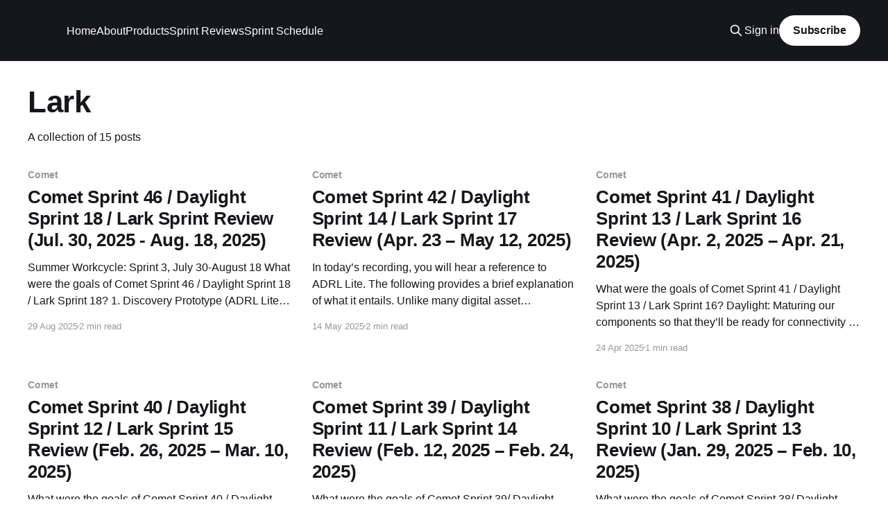

--- FILE ---
content_type: text/html; charset=utf-8
request_url: https://surfliner.ucsd.edu/tag/lark/
body_size: 4953
content:
<!DOCTYPE html>
<html lang="en">
<head>

    <title>Lark</title>
    <meta charset="utf-8" />
    <meta http-equiv="X-UA-Compatible" content="IE=edge" />
    <meta name="HandheldFriendly" content="True" />
    <meta name="viewport" content="width=device-width, initial-scale=1.0" />
    
    <link rel="preload" as="style" href="/assets/built/screen.css?v=51047587d8" />
    <link rel="preload" as="script" href="/assets/built/casper.js?v=51047587d8" />

    <link rel="stylesheet" type="text/css" href="/assets/built/screen.css?v=51047587d8" />

    <link rel="icon" href="https://surfliner.ucsd.edu/content/images/size/w256h256/2019/08/ProjectSurfliner_Square-300px.png" type="image/png">
    <link rel="canonical" href="https://surfliner.ucsd.edu/tag/lark/">
    <meta name="referrer" content="no-referrer-when-downgrade">
    
    <meta property="og:type" content="website">
    <meta property="og:title" content="Lark">
    <meta property="og:url" content="https://surfliner.ucsd.edu/tag/lark/">
    <meta property="og:image" content="https://surfliner.ucsd.edu/content/images/2019/09/ProjectSurfliner_Rectangle-1920px.png">
    <meta name="twitter:card" content="summary_large_image">
    <meta name="twitter:title" content="Lark">
    <meta name="twitter:url" content="https://surfliner.ucsd.edu/tag/lark/">
    <meta name="twitter:image" content="https://surfliner.ucsd.edu/content/images/2019/09/ProjectSurfliner_Rectangle-1920px.png">
    <meta property="og:image:width" content="1200">
    <meta property="og:image:height" content="351">
    
    <script type="application/ld+json">
{
    "@context": "https://schema.org",
    "@type": "Series",
    "publisher": {
        "@type": "Organization",
        "name": "",
        "url": "https://surfliner.ucsd.edu/",
        "logo": {
            "@type": "ImageObject",
            "url": "https://surfliner.ucsd.edu/content/images/size/w256h256/2019/08/ProjectSurfliner_Square-300px.png",
            "width": 60,
            "height": 60
        }
    },
    "url": "https://surfliner.ucsd.edu/tag/lark/",
    "name": "Lark",
    "mainEntityOfPage": "https://surfliner.ucsd.edu/tag/lark/"
}
    </script>

    <meta name="generator" content="Ghost 6.10">
    <link rel="alternate" type="application/rss+xml" title="" href="https://surfliner.ucsd.edu/rss/">
    <script defer src="https://cdn.jsdelivr.net/ghost/portal@~2.56/umd/portal.min.js" data-i18n="true" data-ghost="https://surfliner.ucsd.edu/" data-key="6b3fe4444303b0faa92400a106" data-api="https://surfliner.ucsd.edu/ghost/api/content/" data-locale="en" crossorigin="anonymous"></script><style id="gh-members-styles">.gh-post-upgrade-cta-content,
.gh-post-upgrade-cta {
    display: flex;
    flex-direction: column;
    align-items: center;
    font-family: -apple-system, BlinkMacSystemFont, 'Segoe UI', Roboto, Oxygen, Ubuntu, Cantarell, 'Open Sans', 'Helvetica Neue', sans-serif;
    text-align: center;
    width: 100%;
    color: #ffffff;
    font-size: 16px;
}

.gh-post-upgrade-cta-content {
    border-radius: 8px;
    padding: 40px 4vw;
}

.gh-post-upgrade-cta h2 {
    color: #ffffff;
    font-size: 28px;
    letter-spacing: -0.2px;
    margin: 0;
    padding: 0;
}

.gh-post-upgrade-cta p {
    margin: 20px 0 0;
    padding: 0;
}

.gh-post-upgrade-cta small {
    font-size: 16px;
    letter-spacing: -0.2px;
}

.gh-post-upgrade-cta a {
    color: #ffffff;
    cursor: pointer;
    font-weight: 500;
    box-shadow: none;
    text-decoration: underline;
}

.gh-post-upgrade-cta a:hover {
    color: #ffffff;
    opacity: 0.8;
    box-shadow: none;
    text-decoration: underline;
}

.gh-post-upgrade-cta a.gh-btn {
    display: block;
    background: #ffffff;
    text-decoration: none;
    margin: 28px 0 0;
    padding: 8px 18px;
    border-radius: 4px;
    font-size: 16px;
    font-weight: 600;
}

.gh-post-upgrade-cta a.gh-btn:hover {
    opacity: 0.92;
}</style>
    <script defer src="https://cdn.jsdelivr.net/ghost/sodo-search@~1.8/umd/sodo-search.min.js" data-key="6b3fe4444303b0faa92400a106" data-styles="https://cdn.jsdelivr.net/ghost/sodo-search@~1.8/umd/main.css" data-sodo-search="https://surfliner.ucsd.edu/" data-locale="en" crossorigin="anonymous"></script>
    
    <link href="https://surfliner.ucsd.edu/webmentions/receive/" rel="webmention">
    <script defer src="/public/cards.min.js?v=51047587d8"></script>
    <link rel="stylesheet" type="text/css" href="/public/cards.min.css?v=51047587d8">
    <script defer src="/public/member-attribution.min.js?v=51047587d8"></script><style>:root {--ghost-accent-color: #15171A;}</style>

</head>
<body class="tag-template tag-lark is-head-left-logo has-cover">
<div class="viewport">

    <header id="gh-head" class="gh-head outer">
        <div class="gh-head-inner inner">
            <div class="gh-head-brand">
                <a class="gh-head-logo no-image" href="https://surfliner.ucsd.edu">
                        
                </a>
                <button class="gh-search gh-icon-btn" aria-label="Search this site" data-ghost-search><svg xmlns="http://www.w3.org/2000/svg" fill="none" viewBox="0 0 24 24" stroke="currentColor" stroke-width="2" width="20" height="20"><path stroke-linecap="round" stroke-linejoin="round" d="M21 21l-6-6m2-5a7 7 0 11-14 0 7 7 0 0114 0z"></path></svg></button>
                <button class="gh-burger" aria-label="Main Menu"></button>
            </div>

            <nav class="gh-head-menu">
                <ul class="nav">
    <li class="nav-home"><a href="https://surfliner.ucsd.edu/">Home</a></li>
    <li class="nav-about"><a href="https://surfliner.ucsd.edu/about/">About</a></li>
    <li class="nav-products"><a href="https://surfliner.ucsd.edu/products/">Products</a></li>
    <li class="nav-sprint-reviews"><a href="https://surfliner.ucsd.edu/tag/sprint-review/">Sprint Reviews</a></li>
    <li class="nav-sprint-schedule"><a href="https://surfliner.ucsd.edu/workcycle/">Sprint Schedule</a></li>
</ul>

            </nav>

            <div class="gh-head-actions">
                    <button class="gh-search gh-icon-btn" aria-label="Search this site" data-ghost-search><svg xmlns="http://www.w3.org/2000/svg" fill="none" viewBox="0 0 24 24" stroke="currentColor" stroke-width="2" width="20" height="20"><path stroke-linecap="round" stroke-linejoin="round" d="M21 21l-6-6m2-5a7 7 0 11-14 0 7 7 0 0114 0z"></path></svg></button>
                    <div class="gh-head-members">
                                <a class="gh-head-link" href="#/portal/signin" data-portal="signin">Sign in</a>
                                <a class="gh-head-button" href="#/portal/signup" data-portal="signup">Subscribe</a>
                    </div>
            </div>
        </div>
    </header>

    <div class="site-content">
        
<main id="site-main" class="site-main outer">
<div class="inner posts">
    <div class="post-feed">

        <section class="post-card post-card-large">


            <div class="post-card-content">
            <div class="post-card-content-link">
                <header class="post-card-header">
                    <h2 class="post-card-title">Lark</h2>
                </header>
                <div class="post-card-excerpt">
                        A collection of 15 posts
                </div>
            </div>
            </div>

        </section>

            
<article class="post-card post tag-comet tag-daylight tag-lark tag-sprint-review no-image">


    <div class="post-card-content">

        <a class="post-card-content-link" href="/comet-sprint-46-daylight-sprint-18-lark-sprint-review/">
            <header class="post-card-header">
                <div class="post-card-tags">
                        <span class="post-card-primary-tag">Comet</span>
                </div>
                <h2 class="post-card-title">
                    Comet Sprint 46 / Daylight Sprint 18 / Lark Sprint Review (Jul. 30, 2025 - Aug. 18, 2025)
                </h2>
            </header>
                <div class="post-card-excerpt">Summer Workcycle: Sprint 3, July 30-August 18





What were the goals of Comet Sprint 46 / Daylight Sprint 18 / Lark Sprint 18?


 1. Discovery Prototype (ADRL Lite):
    
    a. Complete API work for facets, images, manifests
    
    b. Complete component work that is not blocked on API development (i.e., IIIF Viewer)
 2.</div>
        </a>

        <footer class="post-card-meta">
            <time class="post-card-meta-date" datetime="2025-08-29">29 Aug 2025</time>
                <span class="post-card-meta-length">2 min read</span>
        </footer>

    </div>

</article>
            
<article class="post-card post tag-comet tag-daylight tag-lark no-image">


    <div class="post-card-content">

        <a class="post-card-content-link" href="/comet-42-daylight-14-lark-17/">
            <header class="post-card-header">
                <div class="post-card-tags">
                        <span class="post-card-primary-tag">Comet</span>
                </div>
                <h2 class="post-card-title">
                    Comet Sprint 42 / Daylight Sprint 14 / Lark Sprint 17 Review (Apr. 23 – May 12, 2025)
                </h2>
            </header>
                <div class="post-card-excerpt">In today’s recording, you will hear a reference to ADRL Lite. The following provides a brief explanation of what it entails.





Unlike many digital asset management systems, Comet is a purely staff-facing platform. Authorized staff use Comet to manage digital objects and associated metadata, but to make that content</div>
        </a>

        <footer class="post-card-meta">
            <time class="post-card-meta-date" datetime="2025-05-14">14 May 2025</time>
                <span class="post-card-meta-length">2 min read</span>
        </footer>

    </div>

</article>
            
<article class="post-card post tag-comet tag-daylight tag-lark tag-sprint-review no-image">


    <div class="post-card-content">

        <a class="post-card-content-link" href="/comet-sprint-41-daylight-sprint-13-lark-sprint-16-review-apr-2-2025-apr-21-2025/">
            <header class="post-card-header">
                <div class="post-card-tags">
                        <span class="post-card-primary-tag">Comet</span>
                </div>
                <h2 class="post-card-title">
                    Comet Sprint 41 / Daylight Sprint 13 / Lark Sprint 16 Review (Apr. 2, 2025 – Apr. 21, 2025)
                </h2>
            </header>
                <div class="post-card-excerpt">What were the goals of Comet Sprint 41 / Daylight Sprint 13 / Lark Sprint 16?

Daylight: Maturing our components so that they’ll be ready for connectivity in order to get the lifecycle and ecosystem fully presentable and demoable.

Lark: Set up Lark and Comet seed data and share JSON-LD serialization</div>
        </a>

        <footer class="post-card-meta">
            <time class="post-card-meta-date" datetime="2025-04-24">24 Apr 2025</time>
                <span class="post-card-meta-length">1 min read</span>
        </footer>

    </div>

</article>
            
<article class="post-card post tag-comet tag-lark tag-sprint-review tag-daylight no-image">


    <div class="post-card-content">

        <a class="post-card-content-link" href="/comet-sprint-40-daylight-sprint-12-lark-sprint-15-review/">
            <header class="post-card-header">
                <div class="post-card-tags">
                        <span class="post-card-primary-tag">Comet</span>
                </div>
                <h2 class="post-card-title">
                    Comet Sprint 40 / Daylight Sprint 12 / Lark Sprint 15 Review (Feb. 26, 2025 – Mar. 10, 2025)
                </h2>
            </header>
                <div class="post-card-excerpt">What were the goals of Comet Sprint 40 / Daylight Sprint 12 / Lark Sprint 15?

Comet: We have a number of bugs which have been identified in Bulkrax; we would like to fix these and/or confirm that earlier fixes work. There are a lot of discussions we are hoping to</div>
        </a>

        <footer class="post-card-meta">
            <time class="post-card-meta-date" datetime="2025-03-14">14 Mar 2025</time>
                <span class="post-card-meta-length">2 min read</span>
        </footer>

    </div>

</article>
            
<article class="post-card post tag-comet tag-daylight tag-lark tag-sprint-review no-image">


    <div class="post-card-content">

        <a class="post-card-content-link" href="/comet-sprint-39-daylight-sprint-11-lark-sprint-14-review/">
            <header class="post-card-header">
                <div class="post-card-tags">
                        <span class="post-card-primary-tag">Comet</span>
                </div>
                <h2 class="post-card-title">
                    Comet Sprint 39 / Daylight Sprint 11 / Lark Sprint 14 Review (Feb. 12, 2025 – Feb. 24, 2025)
                </h2>
            </header>
                <div class="post-card-excerpt">What were the goals of Comet Sprint 39/ Daylight Sprint 11/ Lark Sprint 14?

Comet: QA Bulkrax bug fixes. Issues around the updates/deletes. Take action on production stability, staging environments decisions, and DevOps-related issues FITS/Kaniko etc).

Daylight: Continue to build interactivity between components, focusing on progressive enhancement for</div>
        </a>

        <footer class="post-card-meta">
            <time class="post-card-meta-date" datetime="2025-03-06">06 Mar 2025</time>
                <span class="post-card-meta-length">2 min read</span>
        </footer>

    </div>

</article>
            
<article class="post-card post tag-comet tag-daylight tag-lark tag-sprint-review no-image">


    <div class="post-card-content">

        <a class="post-card-content-link" href="/comet-sprint-38-daylight-sprint-10-lark-sprint-13-review/">
            <header class="post-card-header">
                <div class="post-card-tags">
                        <span class="post-card-primary-tag">Comet</span>
                </div>
                <h2 class="post-card-title">
                    Comet Sprint 38 / Daylight Sprint 10 / Lark Sprint 13 Review (Jan. 29, 2025 – Feb. 10, 2025)
                </h2>
            </header>
                <div class="post-card-excerpt">What were the goals of Comet Sprint 38/ Daylight Sprint 10/ Lark Sprint 13?


Comet: We have a number of bugs which have been identified in Bulkrax; we would like to fix these and/or confirm that earlier fixes work. There are a lot of discussions we are hoping to</div>
        </a>

        <footer class="post-card-meta">
            <time class="post-card-meta-date" datetime="2025-02-19">19 Feb 2025</time>
                <span class="post-card-meta-length">2 min read</span>
        </footer>

    </div>

</article>
            
<article class="post-card post tag-comet tag-lark tag-daylight tag-sprint-review no-image">


    <div class="post-card-content">

        <a class="post-card-content-link" href="/comet-sprint-37/">
            <header class="post-card-header">
                <div class="post-card-tags">
                        <span class="post-card-primary-tag">Comet</span>
                </div>
                <h2 class="post-card-title">
                    Comet Sprint 37 / Daylight Sprint 9 / Lark Sprint 12 Review (Jan. 15, 2025 – Jan. 28, 2025)
                </h2>
            </header>
                <div class="post-card-excerpt">What were the goals of Comet Sprint 37/ Daylight Sprint 9/ Lark Sprint 12?

Comet: We have a number of bugs which have been identified in Bulkrax; we would like to fix these and/or confirm that earlier fixes work. There are a lot of discussions we are hoping to</div>
        </a>

        <footer class="post-card-meta">
            <time class="post-card-meta-date" datetime="2025-01-31">31 Jan 2025</time>
                <span class="post-card-meta-length">2 min read</span>
        </footer>

    </div>

</article>
            
<article class="post-card post tag-comet tag-lark tag-daylight tag-sprint no-image">


    <div class="post-card-content">

        <a class="post-card-content-link" href="/comet-sprint-36-daylight-sprint-8-lark-sprint-11/">
            <header class="post-card-header">
                <div class="post-card-tags">
                        <span class="post-card-primary-tag">Comet</span>
                </div>
                <h2 class="post-card-title">
                    Comet Sprint 36 / Daylight Sprint 8 / Lark Sprint 11 Review (Aug. 28, 2024 – Sep. 10, 2024)
                </h2>
            </header>
                <div class="post-card-excerpt">What was the goal of Comet Sprint 36, Daylight Sprint 8, Lark Sprint 11?

Daylight: The goal was to enhance component development for Daylight, Surfliner’s front-end solution, by building out additional components needed for a clone of a Blacklight styled app.

Comet: The focus remained on enhancing key functionalities,</div>
        </a>

        <footer class="post-card-meta">
            <time class="post-card-meta-date" datetime="2024-09-11">11 Sep 2024</time>
                <span class="post-card-meta-length">1 min read</span>
        </footer>

    </div>

</article>
            
<article class="post-card post tag-daylight tag-comet tag-lark tag-sprint-review no-image">


    <div class="post-card-content">

        <a class="post-card-content-link" href="/comet-sprint-35-daylight-sprint-7-lark-sprint-10/">
            <header class="post-card-header">
                <div class="post-card-tags">
                        <span class="post-card-primary-tag">Daylight</span>
                </div>
                <h2 class="post-card-title">
                    Comet Sprint 35 / Daylight Sprint 7 / Lark Sprint 10 (Aug. 7, 2024 – Aug. 27, 2024)
                </h2>
            </header>
                <div class="post-card-excerpt">What were the goals of Comet Sprint 35/ Daylight Sprint 7/ Lark Sprint 10?

Daylight: The focus was on component development, particularly components that would make up a clone of the Blacklight demo app.

Comet: The primary goal was to enhance the filtering capabilities, improve metadata handling, and optimize performance</div>
        </a>

        <footer class="post-card-meta">
            <time class="post-card-meta-date" datetime="2024-08-27">27 Aug 2024</time>
                <span class="post-card-meta-length">1 min read</span>
        </footer>

    </div>

</article>
            
<article class="post-card post tag-sprint-review tag-lark tag-hash-import-2023-01-04-16-50 tag-hash-tom no-image">


    <div class="post-card-content">

        <a class="post-card-content-link" href="/lark-sprints-6-7-april-22-may-18-2019/">
            <header class="post-card-header">
                <div class="post-card-tags">
                        <span class="post-card-primary-tag">Sprint Review</span>
                </div>
                <h2 class="post-card-title">
                    Lark: Sprints 6 &amp; 7 (April 22 - May 18, 2019)
                </h2>
            </header>
                <div class="post-card-excerpt">GitLab links:
https://gitlab.com/surfliner/surfliner/-/milestones/17
https://gitlab.com/surfliner/surfliner/-/milestones/14</div>
        </a>

        <footer class="post-card-meta">
            <time class="post-card-meta-date" datetime="2019-05-17">17 May 2019</time>
        </footer>

    </div>

</article>
            
<article class="post-card post tag-lark tag-sprint-review tag-hash-import-2023-01-04-16-50 no-image">


    <div class="post-card-content">

        <a class="post-card-content-link" href="/lark-sprint-5-april-8-19-2019/">
            <header class="post-card-header">
                <div class="post-card-tags">
                        <span class="post-card-primary-tag">Lark</span>
                </div>
                <h2 class="post-card-title">
                    Lark: Sprint 5 (April 8-19, 2019)
                </h2>
            </header>
                <div class="post-card-excerpt">What is the goal of sprint 5?
The sprint’s focus was on integrating the Postgresql persistence layer and Helm/Kubernetes deployment.

What is the milestone that this sprint is supporting?
The Milestone 1 is to have an initial stand-alone platform where we can create, edit, and retrieve authority records.</div>
        </a>

        <footer class="post-card-meta">
            <time class="post-card-meta-date" datetime="2019-04-19">19 Apr 2019</time>
                <span class="post-card-meta-length">1 min read</span>
        </footer>

    </div>

</article>
            
<article class="post-card post tag-sprint-review tag-lark tag-hash-import-2023-01-04-16-50 no-image">


    <div class="post-card-content">

        <a class="post-card-content-link" href="/lark-sprint-4/">
            <header class="post-card-header">
                <div class="post-card-tags">
                        <span class="post-card-primary-tag">Sprint Review</span>
                </div>
                <h2 class="post-card-title">
                    Lark: Sprint 4 (March 25-April 5, 2019)
                </h2>
            </header>
                <div class="post-card-excerpt">What was the goal of Sprint 4?
The sprint had two main goals: First and foremost, we set out to complete cloud-native deployments Lark into both campus’s environments. Second, we wanted to take our first steps toward configurable metadata models. This a key design goal and deliverable for the</div>
        </a>

        <footer class="post-card-meta">
            <time class="post-card-meta-date" datetime="2019-04-05">05 Apr 2019</time>
                <span class="post-card-meta-length">1 min read</span>
        </footer>

    </div>

</article>
            
<article class="post-card post tag-lark tag-sprint-review tag-hash-import-2023-01-04-16-50 no-image">


    <div class="post-card-content">

        <a class="post-card-content-link" href="/lark/">
            <header class="post-card-header">
                <div class="post-card-tags">
                        <span class="post-card-primary-tag">Lark</span>
                </div>
                <h2 class="post-card-title">
                    Lark: Sprint 3 (March 11-22, 2019)
                </h2>
            </header>
                <div class="post-card-excerpt">What is the goal of sprint 3?
The sprint’s focus was on three areas:

 * Deployment
 * Documentation
 * Support expanded labels

What is the milestone that this sprint is supporting?
Milestone 1 is to have an initial stand-alone platform where we can create, edit, and retrieve authority records.

Accomplishments of Sprint</div>
        </a>

        <footer class="post-card-meta">
            <time class="post-card-meta-date" datetime="2019-03-22">22 Mar 2019</time>
                <span class="post-card-meta-length">1 min read</span>
        </footer>

    </div>

</article>
            
<article class="post-card post tag-sprint-review tag-lark tag-hash-import-2023-01-04-16-50 no-image">


    <div class="post-card-content">

        <a class="post-card-content-link" href="/lark-sprint-2/">
            <header class="post-card-header">
                <div class="post-card-tags">
                        <span class="post-card-primary-tag">Sprint Review</span>
                </div>
                <h2 class="post-card-title">
                    Lark: Sprint 2 (February 25-March 8, 2019, 2019)
                </h2>
            </header>
                <div class="post-card-excerpt">What is the goal of sprint 2?

We hoped to get to our first milestone -- an initial stand-alone platform where we can create, edit, and retrieve authority records. We did achieve this goal and we’re currently waiting to deploy.

What is the milestone that this sprint is supporting?</div>
        </a>

        <footer class="post-card-meta">
            <time class="post-card-meta-date" datetime="2019-03-12">12 Mar 2019</time>
                <span class="post-card-meta-length">1 min read</span>
        </footer>

    </div>

</article>
            
<article class="post-card post tag-lark tag-sprint-review tag-hash-import-2023-01-04-16-50 no-image">


    <div class="post-card-content">

        <a class="post-card-content-link" href="/lark-sprint-1/">
            <header class="post-card-header">
                <div class="post-card-tags">
                        <span class="post-card-primary-tag">Lark</span>
                </div>
                <h2 class="post-card-title">
                    Lark: Sprint 1 (February 11-21, 2019)
                </h2>
            </header>
                <div class="post-card-excerpt">What is the goal of sprint 1?

The sprint’s focus was on establishing an initial direction and architecture for the project. As a push goal, we hoped to get to our first milestone -- an initial stand-alone platform where we can create, edit, and retrieve authority records. It was</div>
        </a>

        <footer class="post-card-meta">
            <time class="post-card-meta-date" datetime="2019-03-01">01 Mar 2019</time>
                <span class="post-card-meta-length">1 min read</span>
        </footer>

    </div>

</article>

    </div>

    <nav class="pagination">
    <span class="page-number">Page 1 of 1</span>
</nav>

    
</div>
</main>

    </div>

    <footer class="site-footer outer">
        <div class="inner">
            <section class="copyright"><a href="https://surfliner.ucsd.edu"></a> &copy; 2026</section>
            <nav class="site-footer-nav">
                
            </nav>
            <div class="gh-powered-by"><a href="https://ghost.org/" target="_blank" rel="noopener">Powered by Ghost</a></div>
        </div>
    </footer>

</div>


<script
    src="https://code.jquery.com/jquery-3.5.1.min.js"
    integrity="sha256-9/aliU8dGd2tb6OSsuzixeV4y/faTqgFtohetphbbj0="
    crossorigin="anonymous">
</script>
<script src="/assets/built/casper.js?v=51047587d8"></script>
<script>
$(document).ready(function () {
    // Mobile Menu Trigger
    $('.gh-burger').click(function () {
        $('body').toggleClass('gh-head-open');
    });
    // FitVids - Makes video embeds responsive
    $(".gh-content").fitVids();
});
</script>



</body>
</html>
